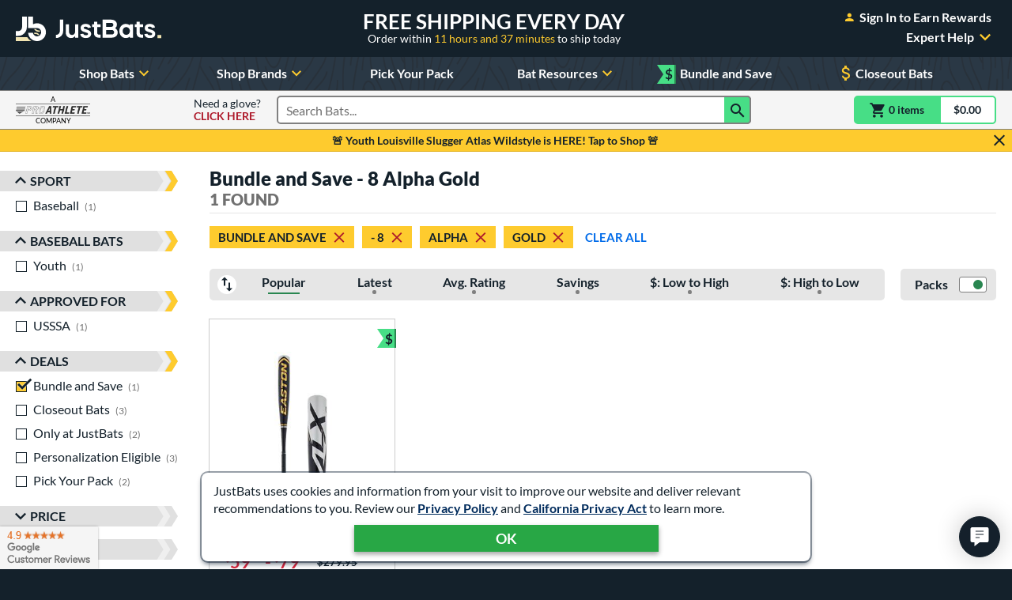

--- FILE ---
content_type: text/html; charset=utf-8
request_url: https://www.google.com/recaptcha/api2/anchor?ar=1&k=6Le0XdUaAAAAAG3KTbo4p6azg6wLF0dbxksuxHUP&co=aHR0cHM6Ly93d3cuanVzdGJhdHMuY29tOjQ0Mw..&hl=en&v=PoyoqOPhxBO7pBk68S4YbpHZ&size=invisible&anchor-ms=20000&execute-ms=30000&cb=33w1a88tsa8l
body_size: 48739
content:
<!DOCTYPE HTML><html dir="ltr" lang="en"><head><meta http-equiv="Content-Type" content="text/html; charset=UTF-8">
<meta http-equiv="X-UA-Compatible" content="IE=edge">
<title>reCAPTCHA</title>
<style type="text/css">
/* cyrillic-ext */
@font-face {
  font-family: 'Roboto';
  font-style: normal;
  font-weight: 400;
  font-stretch: 100%;
  src: url(//fonts.gstatic.com/s/roboto/v48/KFO7CnqEu92Fr1ME7kSn66aGLdTylUAMa3GUBHMdazTgWw.woff2) format('woff2');
  unicode-range: U+0460-052F, U+1C80-1C8A, U+20B4, U+2DE0-2DFF, U+A640-A69F, U+FE2E-FE2F;
}
/* cyrillic */
@font-face {
  font-family: 'Roboto';
  font-style: normal;
  font-weight: 400;
  font-stretch: 100%;
  src: url(//fonts.gstatic.com/s/roboto/v48/KFO7CnqEu92Fr1ME7kSn66aGLdTylUAMa3iUBHMdazTgWw.woff2) format('woff2');
  unicode-range: U+0301, U+0400-045F, U+0490-0491, U+04B0-04B1, U+2116;
}
/* greek-ext */
@font-face {
  font-family: 'Roboto';
  font-style: normal;
  font-weight: 400;
  font-stretch: 100%;
  src: url(//fonts.gstatic.com/s/roboto/v48/KFO7CnqEu92Fr1ME7kSn66aGLdTylUAMa3CUBHMdazTgWw.woff2) format('woff2');
  unicode-range: U+1F00-1FFF;
}
/* greek */
@font-face {
  font-family: 'Roboto';
  font-style: normal;
  font-weight: 400;
  font-stretch: 100%;
  src: url(//fonts.gstatic.com/s/roboto/v48/KFO7CnqEu92Fr1ME7kSn66aGLdTylUAMa3-UBHMdazTgWw.woff2) format('woff2');
  unicode-range: U+0370-0377, U+037A-037F, U+0384-038A, U+038C, U+038E-03A1, U+03A3-03FF;
}
/* math */
@font-face {
  font-family: 'Roboto';
  font-style: normal;
  font-weight: 400;
  font-stretch: 100%;
  src: url(//fonts.gstatic.com/s/roboto/v48/KFO7CnqEu92Fr1ME7kSn66aGLdTylUAMawCUBHMdazTgWw.woff2) format('woff2');
  unicode-range: U+0302-0303, U+0305, U+0307-0308, U+0310, U+0312, U+0315, U+031A, U+0326-0327, U+032C, U+032F-0330, U+0332-0333, U+0338, U+033A, U+0346, U+034D, U+0391-03A1, U+03A3-03A9, U+03B1-03C9, U+03D1, U+03D5-03D6, U+03F0-03F1, U+03F4-03F5, U+2016-2017, U+2034-2038, U+203C, U+2040, U+2043, U+2047, U+2050, U+2057, U+205F, U+2070-2071, U+2074-208E, U+2090-209C, U+20D0-20DC, U+20E1, U+20E5-20EF, U+2100-2112, U+2114-2115, U+2117-2121, U+2123-214F, U+2190, U+2192, U+2194-21AE, U+21B0-21E5, U+21F1-21F2, U+21F4-2211, U+2213-2214, U+2216-22FF, U+2308-230B, U+2310, U+2319, U+231C-2321, U+2336-237A, U+237C, U+2395, U+239B-23B7, U+23D0, U+23DC-23E1, U+2474-2475, U+25AF, U+25B3, U+25B7, U+25BD, U+25C1, U+25CA, U+25CC, U+25FB, U+266D-266F, U+27C0-27FF, U+2900-2AFF, U+2B0E-2B11, U+2B30-2B4C, U+2BFE, U+3030, U+FF5B, U+FF5D, U+1D400-1D7FF, U+1EE00-1EEFF;
}
/* symbols */
@font-face {
  font-family: 'Roboto';
  font-style: normal;
  font-weight: 400;
  font-stretch: 100%;
  src: url(//fonts.gstatic.com/s/roboto/v48/KFO7CnqEu92Fr1ME7kSn66aGLdTylUAMaxKUBHMdazTgWw.woff2) format('woff2');
  unicode-range: U+0001-000C, U+000E-001F, U+007F-009F, U+20DD-20E0, U+20E2-20E4, U+2150-218F, U+2190, U+2192, U+2194-2199, U+21AF, U+21E6-21F0, U+21F3, U+2218-2219, U+2299, U+22C4-22C6, U+2300-243F, U+2440-244A, U+2460-24FF, U+25A0-27BF, U+2800-28FF, U+2921-2922, U+2981, U+29BF, U+29EB, U+2B00-2BFF, U+4DC0-4DFF, U+FFF9-FFFB, U+10140-1018E, U+10190-1019C, U+101A0, U+101D0-101FD, U+102E0-102FB, U+10E60-10E7E, U+1D2C0-1D2D3, U+1D2E0-1D37F, U+1F000-1F0FF, U+1F100-1F1AD, U+1F1E6-1F1FF, U+1F30D-1F30F, U+1F315, U+1F31C, U+1F31E, U+1F320-1F32C, U+1F336, U+1F378, U+1F37D, U+1F382, U+1F393-1F39F, U+1F3A7-1F3A8, U+1F3AC-1F3AF, U+1F3C2, U+1F3C4-1F3C6, U+1F3CA-1F3CE, U+1F3D4-1F3E0, U+1F3ED, U+1F3F1-1F3F3, U+1F3F5-1F3F7, U+1F408, U+1F415, U+1F41F, U+1F426, U+1F43F, U+1F441-1F442, U+1F444, U+1F446-1F449, U+1F44C-1F44E, U+1F453, U+1F46A, U+1F47D, U+1F4A3, U+1F4B0, U+1F4B3, U+1F4B9, U+1F4BB, U+1F4BF, U+1F4C8-1F4CB, U+1F4D6, U+1F4DA, U+1F4DF, U+1F4E3-1F4E6, U+1F4EA-1F4ED, U+1F4F7, U+1F4F9-1F4FB, U+1F4FD-1F4FE, U+1F503, U+1F507-1F50B, U+1F50D, U+1F512-1F513, U+1F53E-1F54A, U+1F54F-1F5FA, U+1F610, U+1F650-1F67F, U+1F687, U+1F68D, U+1F691, U+1F694, U+1F698, U+1F6AD, U+1F6B2, U+1F6B9-1F6BA, U+1F6BC, U+1F6C6-1F6CF, U+1F6D3-1F6D7, U+1F6E0-1F6EA, U+1F6F0-1F6F3, U+1F6F7-1F6FC, U+1F700-1F7FF, U+1F800-1F80B, U+1F810-1F847, U+1F850-1F859, U+1F860-1F887, U+1F890-1F8AD, U+1F8B0-1F8BB, U+1F8C0-1F8C1, U+1F900-1F90B, U+1F93B, U+1F946, U+1F984, U+1F996, U+1F9E9, U+1FA00-1FA6F, U+1FA70-1FA7C, U+1FA80-1FA89, U+1FA8F-1FAC6, U+1FACE-1FADC, U+1FADF-1FAE9, U+1FAF0-1FAF8, U+1FB00-1FBFF;
}
/* vietnamese */
@font-face {
  font-family: 'Roboto';
  font-style: normal;
  font-weight: 400;
  font-stretch: 100%;
  src: url(//fonts.gstatic.com/s/roboto/v48/KFO7CnqEu92Fr1ME7kSn66aGLdTylUAMa3OUBHMdazTgWw.woff2) format('woff2');
  unicode-range: U+0102-0103, U+0110-0111, U+0128-0129, U+0168-0169, U+01A0-01A1, U+01AF-01B0, U+0300-0301, U+0303-0304, U+0308-0309, U+0323, U+0329, U+1EA0-1EF9, U+20AB;
}
/* latin-ext */
@font-face {
  font-family: 'Roboto';
  font-style: normal;
  font-weight: 400;
  font-stretch: 100%;
  src: url(//fonts.gstatic.com/s/roboto/v48/KFO7CnqEu92Fr1ME7kSn66aGLdTylUAMa3KUBHMdazTgWw.woff2) format('woff2');
  unicode-range: U+0100-02BA, U+02BD-02C5, U+02C7-02CC, U+02CE-02D7, U+02DD-02FF, U+0304, U+0308, U+0329, U+1D00-1DBF, U+1E00-1E9F, U+1EF2-1EFF, U+2020, U+20A0-20AB, U+20AD-20C0, U+2113, U+2C60-2C7F, U+A720-A7FF;
}
/* latin */
@font-face {
  font-family: 'Roboto';
  font-style: normal;
  font-weight: 400;
  font-stretch: 100%;
  src: url(//fonts.gstatic.com/s/roboto/v48/KFO7CnqEu92Fr1ME7kSn66aGLdTylUAMa3yUBHMdazQ.woff2) format('woff2');
  unicode-range: U+0000-00FF, U+0131, U+0152-0153, U+02BB-02BC, U+02C6, U+02DA, U+02DC, U+0304, U+0308, U+0329, U+2000-206F, U+20AC, U+2122, U+2191, U+2193, U+2212, U+2215, U+FEFF, U+FFFD;
}
/* cyrillic-ext */
@font-face {
  font-family: 'Roboto';
  font-style: normal;
  font-weight: 500;
  font-stretch: 100%;
  src: url(//fonts.gstatic.com/s/roboto/v48/KFO7CnqEu92Fr1ME7kSn66aGLdTylUAMa3GUBHMdazTgWw.woff2) format('woff2');
  unicode-range: U+0460-052F, U+1C80-1C8A, U+20B4, U+2DE0-2DFF, U+A640-A69F, U+FE2E-FE2F;
}
/* cyrillic */
@font-face {
  font-family: 'Roboto';
  font-style: normal;
  font-weight: 500;
  font-stretch: 100%;
  src: url(//fonts.gstatic.com/s/roboto/v48/KFO7CnqEu92Fr1ME7kSn66aGLdTylUAMa3iUBHMdazTgWw.woff2) format('woff2');
  unicode-range: U+0301, U+0400-045F, U+0490-0491, U+04B0-04B1, U+2116;
}
/* greek-ext */
@font-face {
  font-family: 'Roboto';
  font-style: normal;
  font-weight: 500;
  font-stretch: 100%;
  src: url(//fonts.gstatic.com/s/roboto/v48/KFO7CnqEu92Fr1ME7kSn66aGLdTylUAMa3CUBHMdazTgWw.woff2) format('woff2');
  unicode-range: U+1F00-1FFF;
}
/* greek */
@font-face {
  font-family: 'Roboto';
  font-style: normal;
  font-weight: 500;
  font-stretch: 100%;
  src: url(//fonts.gstatic.com/s/roboto/v48/KFO7CnqEu92Fr1ME7kSn66aGLdTylUAMa3-UBHMdazTgWw.woff2) format('woff2');
  unicode-range: U+0370-0377, U+037A-037F, U+0384-038A, U+038C, U+038E-03A1, U+03A3-03FF;
}
/* math */
@font-face {
  font-family: 'Roboto';
  font-style: normal;
  font-weight: 500;
  font-stretch: 100%;
  src: url(//fonts.gstatic.com/s/roboto/v48/KFO7CnqEu92Fr1ME7kSn66aGLdTylUAMawCUBHMdazTgWw.woff2) format('woff2');
  unicode-range: U+0302-0303, U+0305, U+0307-0308, U+0310, U+0312, U+0315, U+031A, U+0326-0327, U+032C, U+032F-0330, U+0332-0333, U+0338, U+033A, U+0346, U+034D, U+0391-03A1, U+03A3-03A9, U+03B1-03C9, U+03D1, U+03D5-03D6, U+03F0-03F1, U+03F4-03F5, U+2016-2017, U+2034-2038, U+203C, U+2040, U+2043, U+2047, U+2050, U+2057, U+205F, U+2070-2071, U+2074-208E, U+2090-209C, U+20D0-20DC, U+20E1, U+20E5-20EF, U+2100-2112, U+2114-2115, U+2117-2121, U+2123-214F, U+2190, U+2192, U+2194-21AE, U+21B0-21E5, U+21F1-21F2, U+21F4-2211, U+2213-2214, U+2216-22FF, U+2308-230B, U+2310, U+2319, U+231C-2321, U+2336-237A, U+237C, U+2395, U+239B-23B7, U+23D0, U+23DC-23E1, U+2474-2475, U+25AF, U+25B3, U+25B7, U+25BD, U+25C1, U+25CA, U+25CC, U+25FB, U+266D-266F, U+27C0-27FF, U+2900-2AFF, U+2B0E-2B11, U+2B30-2B4C, U+2BFE, U+3030, U+FF5B, U+FF5D, U+1D400-1D7FF, U+1EE00-1EEFF;
}
/* symbols */
@font-face {
  font-family: 'Roboto';
  font-style: normal;
  font-weight: 500;
  font-stretch: 100%;
  src: url(//fonts.gstatic.com/s/roboto/v48/KFO7CnqEu92Fr1ME7kSn66aGLdTylUAMaxKUBHMdazTgWw.woff2) format('woff2');
  unicode-range: U+0001-000C, U+000E-001F, U+007F-009F, U+20DD-20E0, U+20E2-20E4, U+2150-218F, U+2190, U+2192, U+2194-2199, U+21AF, U+21E6-21F0, U+21F3, U+2218-2219, U+2299, U+22C4-22C6, U+2300-243F, U+2440-244A, U+2460-24FF, U+25A0-27BF, U+2800-28FF, U+2921-2922, U+2981, U+29BF, U+29EB, U+2B00-2BFF, U+4DC0-4DFF, U+FFF9-FFFB, U+10140-1018E, U+10190-1019C, U+101A0, U+101D0-101FD, U+102E0-102FB, U+10E60-10E7E, U+1D2C0-1D2D3, U+1D2E0-1D37F, U+1F000-1F0FF, U+1F100-1F1AD, U+1F1E6-1F1FF, U+1F30D-1F30F, U+1F315, U+1F31C, U+1F31E, U+1F320-1F32C, U+1F336, U+1F378, U+1F37D, U+1F382, U+1F393-1F39F, U+1F3A7-1F3A8, U+1F3AC-1F3AF, U+1F3C2, U+1F3C4-1F3C6, U+1F3CA-1F3CE, U+1F3D4-1F3E0, U+1F3ED, U+1F3F1-1F3F3, U+1F3F5-1F3F7, U+1F408, U+1F415, U+1F41F, U+1F426, U+1F43F, U+1F441-1F442, U+1F444, U+1F446-1F449, U+1F44C-1F44E, U+1F453, U+1F46A, U+1F47D, U+1F4A3, U+1F4B0, U+1F4B3, U+1F4B9, U+1F4BB, U+1F4BF, U+1F4C8-1F4CB, U+1F4D6, U+1F4DA, U+1F4DF, U+1F4E3-1F4E6, U+1F4EA-1F4ED, U+1F4F7, U+1F4F9-1F4FB, U+1F4FD-1F4FE, U+1F503, U+1F507-1F50B, U+1F50D, U+1F512-1F513, U+1F53E-1F54A, U+1F54F-1F5FA, U+1F610, U+1F650-1F67F, U+1F687, U+1F68D, U+1F691, U+1F694, U+1F698, U+1F6AD, U+1F6B2, U+1F6B9-1F6BA, U+1F6BC, U+1F6C6-1F6CF, U+1F6D3-1F6D7, U+1F6E0-1F6EA, U+1F6F0-1F6F3, U+1F6F7-1F6FC, U+1F700-1F7FF, U+1F800-1F80B, U+1F810-1F847, U+1F850-1F859, U+1F860-1F887, U+1F890-1F8AD, U+1F8B0-1F8BB, U+1F8C0-1F8C1, U+1F900-1F90B, U+1F93B, U+1F946, U+1F984, U+1F996, U+1F9E9, U+1FA00-1FA6F, U+1FA70-1FA7C, U+1FA80-1FA89, U+1FA8F-1FAC6, U+1FACE-1FADC, U+1FADF-1FAE9, U+1FAF0-1FAF8, U+1FB00-1FBFF;
}
/* vietnamese */
@font-face {
  font-family: 'Roboto';
  font-style: normal;
  font-weight: 500;
  font-stretch: 100%;
  src: url(//fonts.gstatic.com/s/roboto/v48/KFO7CnqEu92Fr1ME7kSn66aGLdTylUAMa3OUBHMdazTgWw.woff2) format('woff2');
  unicode-range: U+0102-0103, U+0110-0111, U+0128-0129, U+0168-0169, U+01A0-01A1, U+01AF-01B0, U+0300-0301, U+0303-0304, U+0308-0309, U+0323, U+0329, U+1EA0-1EF9, U+20AB;
}
/* latin-ext */
@font-face {
  font-family: 'Roboto';
  font-style: normal;
  font-weight: 500;
  font-stretch: 100%;
  src: url(//fonts.gstatic.com/s/roboto/v48/KFO7CnqEu92Fr1ME7kSn66aGLdTylUAMa3KUBHMdazTgWw.woff2) format('woff2');
  unicode-range: U+0100-02BA, U+02BD-02C5, U+02C7-02CC, U+02CE-02D7, U+02DD-02FF, U+0304, U+0308, U+0329, U+1D00-1DBF, U+1E00-1E9F, U+1EF2-1EFF, U+2020, U+20A0-20AB, U+20AD-20C0, U+2113, U+2C60-2C7F, U+A720-A7FF;
}
/* latin */
@font-face {
  font-family: 'Roboto';
  font-style: normal;
  font-weight: 500;
  font-stretch: 100%;
  src: url(//fonts.gstatic.com/s/roboto/v48/KFO7CnqEu92Fr1ME7kSn66aGLdTylUAMa3yUBHMdazQ.woff2) format('woff2');
  unicode-range: U+0000-00FF, U+0131, U+0152-0153, U+02BB-02BC, U+02C6, U+02DA, U+02DC, U+0304, U+0308, U+0329, U+2000-206F, U+20AC, U+2122, U+2191, U+2193, U+2212, U+2215, U+FEFF, U+FFFD;
}
/* cyrillic-ext */
@font-face {
  font-family: 'Roboto';
  font-style: normal;
  font-weight: 900;
  font-stretch: 100%;
  src: url(//fonts.gstatic.com/s/roboto/v48/KFO7CnqEu92Fr1ME7kSn66aGLdTylUAMa3GUBHMdazTgWw.woff2) format('woff2');
  unicode-range: U+0460-052F, U+1C80-1C8A, U+20B4, U+2DE0-2DFF, U+A640-A69F, U+FE2E-FE2F;
}
/* cyrillic */
@font-face {
  font-family: 'Roboto';
  font-style: normal;
  font-weight: 900;
  font-stretch: 100%;
  src: url(//fonts.gstatic.com/s/roboto/v48/KFO7CnqEu92Fr1ME7kSn66aGLdTylUAMa3iUBHMdazTgWw.woff2) format('woff2');
  unicode-range: U+0301, U+0400-045F, U+0490-0491, U+04B0-04B1, U+2116;
}
/* greek-ext */
@font-face {
  font-family: 'Roboto';
  font-style: normal;
  font-weight: 900;
  font-stretch: 100%;
  src: url(//fonts.gstatic.com/s/roboto/v48/KFO7CnqEu92Fr1ME7kSn66aGLdTylUAMa3CUBHMdazTgWw.woff2) format('woff2');
  unicode-range: U+1F00-1FFF;
}
/* greek */
@font-face {
  font-family: 'Roboto';
  font-style: normal;
  font-weight: 900;
  font-stretch: 100%;
  src: url(//fonts.gstatic.com/s/roboto/v48/KFO7CnqEu92Fr1ME7kSn66aGLdTylUAMa3-UBHMdazTgWw.woff2) format('woff2');
  unicode-range: U+0370-0377, U+037A-037F, U+0384-038A, U+038C, U+038E-03A1, U+03A3-03FF;
}
/* math */
@font-face {
  font-family: 'Roboto';
  font-style: normal;
  font-weight: 900;
  font-stretch: 100%;
  src: url(//fonts.gstatic.com/s/roboto/v48/KFO7CnqEu92Fr1ME7kSn66aGLdTylUAMawCUBHMdazTgWw.woff2) format('woff2');
  unicode-range: U+0302-0303, U+0305, U+0307-0308, U+0310, U+0312, U+0315, U+031A, U+0326-0327, U+032C, U+032F-0330, U+0332-0333, U+0338, U+033A, U+0346, U+034D, U+0391-03A1, U+03A3-03A9, U+03B1-03C9, U+03D1, U+03D5-03D6, U+03F0-03F1, U+03F4-03F5, U+2016-2017, U+2034-2038, U+203C, U+2040, U+2043, U+2047, U+2050, U+2057, U+205F, U+2070-2071, U+2074-208E, U+2090-209C, U+20D0-20DC, U+20E1, U+20E5-20EF, U+2100-2112, U+2114-2115, U+2117-2121, U+2123-214F, U+2190, U+2192, U+2194-21AE, U+21B0-21E5, U+21F1-21F2, U+21F4-2211, U+2213-2214, U+2216-22FF, U+2308-230B, U+2310, U+2319, U+231C-2321, U+2336-237A, U+237C, U+2395, U+239B-23B7, U+23D0, U+23DC-23E1, U+2474-2475, U+25AF, U+25B3, U+25B7, U+25BD, U+25C1, U+25CA, U+25CC, U+25FB, U+266D-266F, U+27C0-27FF, U+2900-2AFF, U+2B0E-2B11, U+2B30-2B4C, U+2BFE, U+3030, U+FF5B, U+FF5D, U+1D400-1D7FF, U+1EE00-1EEFF;
}
/* symbols */
@font-face {
  font-family: 'Roboto';
  font-style: normal;
  font-weight: 900;
  font-stretch: 100%;
  src: url(//fonts.gstatic.com/s/roboto/v48/KFO7CnqEu92Fr1ME7kSn66aGLdTylUAMaxKUBHMdazTgWw.woff2) format('woff2');
  unicode-range: U+0001-000C, U+000E-001F, U+007F-009F, U+20DD-20E0, U+20E2-20E4, U+2150-218F, U+2190, U+2192, U+2194-2199, U+21AF, U+21E6-21F0, U+21F3, U+2218-2219, U+2299, U+22C4-22C6, U+2300-243F, U+2440-244A, U+2460-24FF, U+25A0-27BF, U+2800-28FF, U+2921-2922, U+2981, U+29BF, U+29EB, U+2B00-2BFF, U+4DC0-4DFF, U+FFF9-FFFB, U+10140-1018E, U+10190-1019C, U+101A0, U+101D0-101FD, U+102E0-102FB, U+10E60-10E7E, U+1D2C0-1D2D3, U+1D2E0-1D37F, U+1F000-1F0FF, U+1F100-1F1AD, U+1F1E6-1F1FF, U+1F30D-1F30F, U+1F315, U+1F31C, U+1F31E, U+1F320-1F32C, U+1F336, U+1F378, U+1F37D, U+1F382, U+1F393-1F39F, U+1F3A7-1F3A8, U+1F3AC-1F3AF, U+1F3C2, U+1F3C4-1F3C6, U+1F3CA-1F3CE, U+1F3D4-1F3E0, U+1F3ED, U+1F3F1-1F3F3, U+1F3F5-1F3F7, U+1F408, U+1F415, U+1F41F, U+1F426, U+1F43F, U+1F441-1F442, U+1F444, U+1F446-1F449, U+1F44C-1F44E, U+1F453, U+1F46A, U+1F47D, U+1F4A3, U+1F4B0, U+1F4B3, U+1F4B9, U+1F4BB, U+1F4BF, U+1F4C8-1F4CB, U+1F4D6, U+1F4DA, U+1F4DF, U+1F4E3-1F4E6, U+1F4EA-1F4ED, U+1F4F7, U+1F4F9-1F4FB, U+1F4FD-1F4FE, U+1F503, U+1F507-1F50B, U+1F50D, U+1F512-1F513, U+1F53E-1F54A, U+1F54F-1F5FA, U+1F610, U+1F650-1F67F, U+1F687, U+1F68D, U+1F691, U+1F694, U+1F698, U+1F6AD, U+1F6B2, U+1F6B9-1F6BA, U+1F6BC, U+1F6C6-1F6CF, U+1F6D3-1F6D7, U+1F6E0-1F6EA, U+1F6F0-1F6F3, U+1F6F7-1F6FC, U+1F700-1F7FF, U+1F800-1F80B, U+1F810-1F847, U+1F850-1F859, U+1F860-1F887, U+1F890-1F8AD, U+1F8B0-1F8BB, U+1F8C0-1F8C1, U+1F900-1F90B, U+1F93B, U+1F946, U+1F984, U+1F996, U+1F9E9, U+1FA00-1FA6F, U+1FA70-1FA7C, U+1FA80-1FA89, U+1FA8F-1FAC6, U+1FACE-1FADC, U+1FADF-1FAE9, U+1FAF0-1FAF8, U+1FB00-1FBFF;
}
/* vietnamese */
@font-face {
  font-family: 'Roboto';
  font-style: normal;
  font-weight: 900;
  font-stretch: 100%;
  src: url(//fonts.gstatic.com/s/roboto/v48/KFO7CnqEu92Fr1ME7kSn66aGLdTylUAMa3OUBHMdazTgWw.woff2) format('woff2');
  unicode-range: U+0102-0103, U+0110-0111, U+0128-0129, U+0168-0169, U+01A0-01A1, U+01AF-01B0, U+0300-0301, U+0303-0304, U+0308-0309, U+0323, U+0329, U+1EA0-1EF9, U+20AB;
}
/* latin-ext */
@font-face {
  font-family: 'Roboto';
  font-style: normal;
  font-weight: 900;
  font-stretch: 100%;
  src: url(//fonts.gstatic.com/s/roboto/v48/KFO7CnqEu92Fr1ME7kSn66aGLdTylUAMa3KUBHMdazTgWw.woff2) format('woff2');
  unicode-range: U+0100-02BA, U+02BD-02C5, U+02C7-02CC, U+02CE-02D7, U+02DD-02FF, U+0304, U+0308, U+0329, U+1D00-1DBF, U+1E00-1E9F, U+1EF2-1EFF, U+2020, U+20A0-20AB, U+20AD-20C0, U+2113, U+2C60-2C7F, U+A720-A7FF;
}
/* latin */
@font-face {
  font-family: 'Roboto';
  font-style: normal;
  font-weight: 900;
  font-stretch: 100%;
  src: url(//fonts.gstatic.com/s/roboto/v48/KFO7CnqEu92Fr1ME7kSn66aGLdTylUAMa3yUBHMdazQ.woff2) format('woff2');
  unicode-range: U+0000-00FF, U+0131, U+0152-0153, U+02BB-02BC, U+02C6, U+02DA, U+02DC, U+0304, U+0308, U+0329, U+2000-206F, U+20AC, U+2122, U+2191, U+2193, U+2212, U+2215, U+FEFF, U+FFFD;
}

</style>
<link rel="stylesheet" type="text/css" href="https://www.gstatic.com/recaptcha/releases/PoyoqOPhxBO7pBk68S4YbpHZ/styles__ltr.css">
<script nonce="PtIipSIi_genMQu34Sn2eg" type="text/javascript">window['__recaptcha_api'] = 'https://www.google.com/recaptcha/api2/';</script>
<script type="text/javascript" src="https://www.gstatic.com/recaptcha/releases/PoyoqOPhxBO7pBk68S4YbpHZ/recaptcha__en.js" nonce="PtIipSIi_genMQu34Sn2eg">
      
    </script></head>
<body><div id="rc-anchor-alert" class="rc-anchor-alert"></div>
<input type="hidden" id="recaptcha-token" value="[base64]">
<script type="text/javascript" nonce="PtIipSIi_genMQu34Sn2eg">
      recaptcha.anchor.Main.init("[\x22ainput\x22,[\x22bgdata\x22,\x22\x22,\[base64]/[base64]/MjU1Ong/[base64]/[base64]/[base64]/[base64]/[base64]/[base64]/[base64]/[base64]/[base64]/[base64]/[base64]/[base64]/[base64]/[base64]/[base64]\\u003d\x22,\[base64]\\u003d\x22,\x22w7bClSMIGSAjw6fCpFwbw6s5w7IrwrDCncOgw6rCnwx1w5QfGsK9IsO2Q8KsfsKsREPCkQJ9XB5cwofCjsO3d8OnBhfDh8KQR8Omw6JEwpnCs3nCusONwoHCuiLCtMKKwrLDrGTDiGbCr8O8w4DDj8K7FsOHGsKPw7htNMKpwqkUw6DCjMKsSMOBwrnDnE1/[base64]/Cj8K8S8KlCcK9UMOLwqAoGsO3wrMaw75qw64LWVXDtsKNTcOuHRHDjMKrw6jChV8Awog/IHoowqzDlTrCk8KGw5kUwolhGnbCm8OrbcO9RCgkCMOCw5jCnkLDtEzCv8KnXcKpw6lFw4zCvigSw5McwqTDtcORcTMyw7dTTMKGNcO1Pxd4w7LDpsO+WzJ4wrnCoVAmw6RCCMKwwrkWwrdAw64VOMKuw50vw7wVRDR4ZMO+wrg/wpbCoE0TZlTDoR1WwoDDi8O1w6YRwpPCtlNPe8OyRsKnf00mwpk/w43DhcOLNcO2woQiw44Yd8KZw50ZTTNmIMKKC8KEw7DDpcOWEsOHTGnDuGpxKyMSUGVdwqvCocOZEcKSNcO4w4jDtzjCvUvCjg5AwrVxw6bDgFsdMRtYTsO0ZyF+w5rCrHfCr8Kjw6xUwo3Ci8K+w5/Ck8Kcw4sgwpnCpHVSw5nCjcKXw5TCoMO6w63DjyYHwoxgw5TDhMOEwqvDiU/[base64]/w5AhJ8Okw7DCiMOaB8ObTE9Mwo/CgcO1w73DkEnDtjDDgsKfbcKHL308w6fCr8KowqIyPm5wwp/DiGrDtMOcU8KLw75lbynDvmfCmmNLwq9iIStLw7hNw5HDlsKzJkDDo3DCmMOHSTfCpHnDpsOJwotVwrfDtsOCcmrDgEo3LT7DjsO8wpjDisOswrF2esOBTcKywq9oGgYyWMOOwoQkw4dSJVwMMgI/RcOUw7g0WysoenjCvMOWfsO/[base64]/w79vOsKKw4XCi3rClzfDgTVzC8KgOcKGJGwhw6MZasOdwpkpwp4ebcK/w5kQw4VIRcOGw4hiA8OuP8Oqw71UwpAWK8O8wrZsaFReL3oMw4Q/eBzDpG4GwrzDjkDCj8KsOj3DrsKSwrTCg8K3wpEFwo4rLCAASQlvHcK7w6odHwwVwp53QMKLwq/DvcOzbBjDocKVw79ZIRzDrhE+wog/wrleK8KTwp7Ci24NW8OlwpQ4woDDq2fDjMKAF8K9FsOvPkrDmT/CocOTwrbCvDs2a8O4wp/ClcOkME7DvsOpwrMLwpnDvMOCM8KRw7/CrsKdw6bCgMORw5TDqMORdcKMwqzDunJeYVfCnsOjw5rDj8OQBCV/HcKLYmRlwpE3wqDDuMKLwrLCi3vCmlQBw7xTKsKyC8OvRMKjwqM2w6bDo0s+w6Rkw4rCoMK0w7gywpZHwo7DlMOxWXIgwrxodsKYS8OqZsO5HCjDtAMnCcOaw53ChMK6wpAxwoAaw7pFwpB6wp00WEXDhi9yYAHCqsKKw6EjH8Otwow1w4fCogDCgAVaw7/Cp8OkwpQFw4c0McO6wq0vN0txdcKpfgLDkzPCncOQwrBLwq9IwpnCsXjCsjEEeHMwI8OJw5jCtsOAwoloRmgqw5s0NyTDv1gnbEchw4Fqw5kAJ8KMBsKmBErClcKIR8OlDMKXYF7Dun9EGyMnwqZ8wqIRM3EdFXY0w57CmcO1GMOfw4/Do8O1fsKFwqXCvwotQMKiwqQ6wqNaeFHDvFjCscK2wq/CosKGwqrDtXtCw6bDlkVPw4oUcFxEV8KHe8KuOsOBwrjCiMKAwpfCtMKhPGsJw7VqKcOhwoTCrF8BRMO/A8OjYcOwwrzCmMOKw5jDlFsYYsKeCMK/Y0kCwoPCocOAFsKKTcKZWEEQw4TCtSgEBgYdwqfCsSrDisKWw5HDhXrCsMOkNxjCi8KGKsKRwoTCmm8yb8KNI8O7eMKXKcOJw5PCtmrCksKlV1AIwrBNBMOVFn0/XsKzMMOew5PDpMK4w5TCr8OiD8KWVhNGw6DCtcKJw7Fqwr/DvGvCqcO6wpTCqxPCtQzDtVwGw5TCnWtIw7XCgRLDv2hFwqXDmGjDhsKGawPDnsOgwrl3KMKxHE9uLMKow694w7DDmMK9w4DCvCgCcsKlw4nDhcKXw7wlwpsvfMKXe07DvULDmMKTwqnCqMKRwqR7w6PDjF/CsBvCiMKIwppLW2l+WXDCpFDDmyfCgcKnwq7Dk8OuRMOCQ8OpwpsnEsKUwpJnw4xhwpJiwpp+KcOTw4LCkyPCuMKUa2U/CsKVwpTDkC5Kw4xmEMOQPsODUiPDglZnBnbCnAlPw4lHe8KRK8Krw4zDtTfCsTrDosOhUcOdwq7Ct0PDslDComPCtDpIDsOYwq/[base64]/Cg3zCgmTCocKTw70NdMOPWztYNxg7ZFcQwoDCpgkgwrHDrU7Dj8KhwocUw5rDqENVFFrDv2cdSkbDoDdow6cBLCDDpsKOwp7CnQl+w6BLw7/[base64]/CshnCuMOjw7M9wpkHwr4kPXLCu8KjbDgYwprDgMOAw50owozDssO/w5dDLAcnw4A+w5PCqMKkVMOQwqFqX8KTw6pUL8Kbw65iCxnClm/CjjnCtsKyV8OKw77DnzRFw4kKw6MdwpBaw5FNw5p5w6dXwrPCskHCoTnCn0PCh1ZDwolVH8Kow5hIMiRPOQUZw4lswqYZwqfCvElOT8Klc8KyVcOWw6LDgSZGFsO8wqPChcK8w5HDiMOpw5DDuHd/wp4xCw/Cl8KTw6RmCsKxVDVgwrMrScO6wonChEcnwqDCvUvDtcO2w5RGOh3DhcOmwqccABnDkcOICMOgSsOqw5Eow6I6NTHDuMO/[base64]/CmcO2dcK5wrzDg8Oew7DCsRTDq8OhwphpCcONCnAXO8K0Eh/CiX18asKgLMOnwqM4JsKlwp/DlxIFIwMcw5ErwpnCjcONwrrChcKDYwVmTcKiw74Iw4XCqndiOMKhwqnCtcK5NTRDUsOMw6hYw4fCusOOLF7CmWnCrMKcw6lQw5zDgMKrXsK6ey/DqcOeDm/CssOewr3CmcKlwroAw7nClsKebMKDc8KFYVbDqMO8VsKpwrgyfAhAw43DlMKcBD4LF8KDwr0hwp7CssKEGsO+w4tow78RaRZ7w5FswqNAOWwdw7c0wpHDgsKkwrzCmsOyOmPDpVvDuMOtw5MlwppSwocdw6Aew6p/wr3DnsOHZcKQT8OWdWwFwrbDm8KRw5LCvsO9wrJew5vCgsOlYysqKMK6AsOFO2sswpTDlMOdMsOzdBAlw6vDoUPDo2tRL8KoCBJ3w4fDnsKOw4LDux5FwqILwqfDvlTChCHCo8OmwoHClEdgVMK/woLDkTXDgEEtw4InwqTDkcK7Jx1Bw7gcwpTDisOOw7JwAUvCkMKeKMOLdsK2I0xARQMRHcOjw64yIjbCocK/bsKuYMKRwpjCisOIwqpqKsKjAcKceUFDacKBcsKbG8K8w4Q8PcOWwo7DrMOYVFXDiwLDnMKQD8OGwpcAw6bCi8Olw4LChcOpAyXDusK8M3fDmsKzw5XCp8KaQDPCssKtd8K6wrIewqfDm8KQYRvCqllVf8KFwqLCuAfCgUxyR1HDpMOaa3/CnkrDlsOyIDVkSj3DthjDk8K6fRjDq33CssO3SsO5w5AMw6zDlcOpw5Ijw77DnlJLwp7CnzrCkjbDgcOJw588egXCncK6w6HDnB7DpMK/VsOuwocKecOfNGHCp8OXwqPDnVrCmWZqwoQwVnwUUGMfwqMhwo/[base64]/JHnCoV40wppFw40jwq3ColDDrsOpwq/DrWfDmnNBwqjDiMKDesO3SkvDi8KBw4AVw6rCoWItacKSE8Kdwpkaw6wEwr4oRcKXVyAdwoHDpsK9wq7CvkXDrsKewpYXw5QwXUwBwqw3JnFKUsK0wrPDtizCssOZKMOXwrgkwqzDsR8ZwoXDkMKpw4FNB8OoHsKmwpJgwpPDrcKoK8O/JAgiw6YRwrnCocO4BsOEwpHCrcKwwqvCplVbfMKDwpsFTTQ0wrjCt1fDkATCg8KBa0fCvBzCs8KvVDdWd0QAfMKiw4l/wr5ZMwDDuyxBwpbCkjpiwoXClBPCs8OhVx5hwq80bycTwp93ZsOXbsKfw6JmCsORIyrCqUlXDQfCjcOgDcKyXnYWTULDk8OKNGHCv1PDkkvDqjl+wojDgcOhJ8O5w4DDgMKyw6/Dgk99woTDs3fCoyXCmQsmw5Egw7PDvsO4woXDu8OeQsO6w7rDmcOCw6bDoEBaMhfCqMKhRcOKwptPIHZhwqwTCFDDpsOdw7fDgcOLGlTCmCPDh27Cn8K5w7oGTCTDn8OKw7Jpw4bDjUIgdMKjw7I2MBPDtCEawr/[base64]/[base64]/DpcO/AMOFKAM/[base64]/[base64]/[base64]/D8OHU8K4woXCv8KRM8Odw5FgwoR5w6poby7CnCk1XCvCjxjCs8Kiw7TCsnZOQMOfw4fCkMOWa8OZw7HCuG13w6fCiUA7w59rHcKmDUjCj39IesOUC8K7KsKQw7sWwr8rY8K/[base64]/[base64]/Cs8OZwpXCrcK3c0TCjgrDmcOXZMKrw6dTwofClcO6woZ7w45dfjIRw6zCpMOREcKWw7JIwpPDnyTCoj3Cg8OLw7bDiMO1fcKBwpw0wqnCtMO8w5Bxwp7Dvy7DsRbDok4ZwqTCnHLDqB12WsKPUMO/[base64]/wqfCgn3DmsOswpxNwppswoTCuHvCriYvFsOtw7fCn8OWwoUTOsK9wqbCrsOyFizDq1/Dn3LDhVxQamHDvcOpwrdZGWbCnHV2P1A5wpQ2w7vCsR1YbMOiw6kkesKkRCcjw6ECXMKUw6MiwoxYODhlTcOrw6Zwe07DrcKZCsKQw6x9BMOhwo43cGzDi2TCnwLCry/DnGsfw5UuQsOcwoo5w4x2TkTCicKKV8KTw6fDl33DuS1Hw5zCtkXDlVbDvsObw6vCnjQUTkXDtsOWwo55wpV8UsOCCFLDuMKtwpPDrFkmBW3Dl8OIw49qNRjCqsK5wrwGw47CucKNY1gmXMKhw4pvwqvDtMO6PsKRwqXCssKLw5V/UmNzwqrCkCjDm8KHwqfCoMOhHMKLwrPCvB9Yw5nCo1Q1wrXCsnInwo4pwqPDkCIvwo8awpnCvcOceyDDsGHCjTXDtCIbw6XDp2jDrgPDiVjCucKpw43DvVsbU8OOwp/DnBBowoPDriDCiRXDnsKdfcKOQXTCi8OMw6XDjFHDuwI0wrNHwrjCsMK2C8KAecOQdMOAwr0Aw7BvwpscwqYvw6DCiVTDjMK+wpzDpsK6w4HCgcOxw5dUASvDp2JMw7EaasOTwrN/[base64]/woPCksKTWg5FwqwVwrPDh2fDhUnCpjHDpsO5RF3ChkcLEGsBw5Fiw5DCo8OobRFawp9malYiY10IBGXDocKmwoLDrFHDp1BrMxVnwp3DrHfCrh3Cg8KhWWrDmsO0aCHCrMKyDh89DA5aDFdyGk3CoittwpMcw7JPC8K/[base64]/CsiMnw7rDhDsEwpwTwpQrwo8Swo7Dj8KWO8KrwrkPdjJhBcOVw5lNwo5NYDpCLg/[base64]/CkEoqw7BrEDZ6V3LDoQsBF1hQw69jw65Uw6PCo8Kjw6/[base64]/CpnfCvcOPVMKTAwTDsjAQw7HCo3LDk2g3w6NXUg9KWR5Kw4RuTQVQw4DDvApOFcOcXsKlKRBQLj7DssKuwqpvwrTDoEYwwonCqg5bGsKPbsKcYlHDskvDmMKuTsKJwpfCvsOeHcOiF8K6EzF/[base64]/Di3HCnxnChcOBw7FkESwAw69NEMKkO8KpwrfCjFzCk1PCij3DssOJw47DucK6YMO1WsK1w4I0w40fGX5qVMOkEMOUwp1LJFh+PAsRbMKIaH9qdVHChMKnwo95woghJA/Cs8OMa8KEAsKZw5/CscKXLgFAw5HCnxV9wqhHDMKmUcO/wrrDu3vCl8OHZsO6w7FHTQfDgMOHw6A9w5AUw7zCl8OwTMK3MTRtQcOnw4fCnsOkwqQ+dMOMw7/[base64]/DuALCjj1sOMOFw6QLOV8MJcO5NcKFLBvDtCjCjj8Uw5PCsn5Rw63DuSJtwp/DqE4mWToZDljCiMKSURkof8OXdRIlw5ZNCT0Pfn9HDVMEw6HDu8KnwqTDqS/DpypMw6UzwonCqgLCpMOnw69tCjYJesOIw5XDhwlbw4HDqsObQH/DlcKkGcKmwqZVwq7CvThdfjUQeGbDk1wnP8ODwpEPw5Bawrp0wpLCjsONw6pmdmgFF8K/w41MLcKyfsOCPkbDuEYfwonCmlzDpsKqV2zDpsODwqvCgGEVw4TCqsKmV8OwwoPDuV0/KAbCgMKuwrnCpMOwA3QKSUlqXcK1woDDssK+w5LClgnDpDPCgMOHw5zDv1A0Y8KMPsKlZllIfcODwooEwoMLYH/DksOAaBgJd8K0wpDDghB5w6w2KCAbG37CnH/CpsKdw6TDkcO0NgvDhMKEw7bDpMKFbzBcDBrCvcOHUgTCtBkyw6Ruw7AbSnzDsMOew5BjNGNhAMKCw59cLcKqw69fCEVWKxfDnWQKWsOKwqV7wqnCjHjCpcO4wphmU8KtV3ZsNFMMwqHDrsO/XcKww7fDrhJ5b2zCqkcOwo9uw5vCkSVmDQ11wqnCu3ktdXogI8OWNcOCw7oew6bDox/[base64]/w5LCvsOHw5AMw7VFNsOiVMKHw5BFw6rCkTl3KhIMK8KmUgxcbMOQKwLDhGBTSW42w4fCscOgw6LCvMKHeMOqccKOd28fw5R4wqvCpWsyfcKdcl/DhnzCncKtJl3DvMKhBsOqUT9vCcOpHsOxOVnDmCFBwrwSwoxna8O4w4rCg8K/wqjCo8KLw7AfwrVCw7PCnH/Cq8OpwrPCoDrCtMOHwrkIW8KrNxfCocOoCMKXT8KnwrbDuR7CsMK/[base64]/CsOZL8K/[base64]/[base64]/[base64]/S8K+w4rCs8KxMsKzI8OBwrQxwp9gwqZkw7DCj0vClgkMcMKyw7VAw54vHFp5wooDwoHDgsKowrDDhVlEP8Knw5fCkTJ9wrrCosKqXcOvFCbCvz/DqjTCscOVUVrDmsKseMOEwp5CUw46UiTDicO+aXTDuX4+HxVfBFLCs2nDhMKvHsOeB8K1VnXDnhvClSXDjl5ZwqoPGcONfsO5wpnCvHBFYljCocKCNgofw4Jqwrh2w58mHSQywqt6OQ7Cj3TDsGlUw4XCicKDwrgaw4/DhsKjOW1wXMOCbsK6woo3asOUw5tAV0cRw4TCvgEMbcOjQsKVGMOLwqQMYcK1w7HCpytSBB0SQcKlA8KLw7RUMkzDrn8gNcOTwrrDiUTDkyFxwpzDng3CnMKFw6PDoRMzVSZbCcOAwqYSC8KBwqPDtMKqwoLCihwgw7NSclIvRcOMw5DCkEAzc8Kmwp/[base64]/LRA0w5QCTMKzQBEpDm3Cp8OYwrEvMXh/wp9twobDnBXDiMO2w7bDgGwPcjQXVWsOw5cww65ow50jQsOIXsKMYsKCRlEaNT7CsX4DdcOkWgsSwqDCgTBCwo/DoknCs1vDucKTwojCvcORZ8OKQ8K3FFjDinzCisOow6DDjsK6ZwbCpMOXTcK7woXDtRLDqcK+bsKZO2JIRicQCMKFwqjClFPChsObAsOew7/CgALDlMOlwp0jwoIIw7kQZcKuKCDDocKnw57CnMKYw7kcw7M9EBPCtSAtRMOKw7bCnGLDhMKZRsO9asKUw7tTw4vDpCvDtn5ZSMKlYcOEFkdqB8KDf8O6wr84NMOPa13DgMKGw5fDpsKhNmHDglJTEsK/AQLDi8Oow4gew7B8IDIBY8KRDcKOw43CnMOnw6jClcOEw7HCjEfDqMK9w55DPzzDlmnClcK7NsOqw57Di3Bkw6DDtzohwrHDoVrDgCQ/UcOPwqcsw4ldw7vCl8Otw7zCllBlJg3CscOQRhoRY8KrwrdmImfCmsKcwqfCsBcWw7AcTVY+wocAw6DCr8KNwr8GwrnCt8Oqwrwzw5Q8w6gcJm3DqjAnM0Iew6oyB2hoWsOowqHDvgkqc19ow7HDjsK7CVw0Bhxawq3Dh8KewrXCjMOKwqVVw4zCi8O/w4hmRsOCwoLDvMK1wqzDk3Iiw5XDh8KZd8OnYMKDw6TDjcKCRsK2f28PaBbCsip0w5x5w5vDg0LCu2jCkcKLwofDkiHDh8KPWxnDuEhbw6orJsOEGVvDulrCtXlSA8OYEWXCiy9zwpPCgw9Pw4HCuSLDvlV0wrR+cxYBwrMcwoBUdy7Dol1/[base64]/Dui3Cp2Z2bG/Dg8Kfwqt4P2vDimLDq0rDscOBG8OASMO6wqx+H8KFT8Odw6c9woTDrhVywokBE8O8wrDCgcOBScOWI8O1Qj7CpMKbScOGw6xiwpF8OHsTWcKowpHCqEjCqmLDnWrDrsO+wo9Qwolvwp3Cj1koFk5fwqB/[base64]/DpsKvwofCk8OkLMKDw6YDPcOsQsKHGMO4D8KVw50Kw4Y3w4nDlMKYwrVNNsKww4zDkDpeYcKkw59Gwqgvw5FLw7hyaMKjIMO3IcOdCBYCSgpmZSDDvVnDrsK5EcOrwpV+VS8DAcORwo/[base64]/Cn8ORwoHCg8KKGsOdaB/CsTNFw7rCmsK4M8Kywrd1w5p6Y8O9woF6HnfDo8Opwq8YZcKhPQbCtMOpdyoIT1gCHWDCmEUiFU7DrsODE15DPsOaesKpwqPCvXzDsMKTw5lCw77DhgvCu8KpSHfDksO4VcKcCEDDgnrDs0tnwoBOw7xfw5fCt0TDiMKqekfCssOlMGrDpTfDv2gIw7LDjCsQwoByw6/[base64]/DnsODw4bCn2kRw6RiwpnCuynDmCtbw5bDlRnDhsKew5s6RsKvwqLDn33ClWDDlMKowpMRS2Mzw7AcwpE/XsOJIsOzwpDChAXChWXCs8KNYDx3McKNwpnCpMK8wpzDiMK0OBQ6Q0TDqXLDr8KxbU0VOcKFeMO/w7TDqMO7HMK7w5ArTsKRwq1FMsOVw5PCkR9fworDscOBS8Onw6Zvwr52w7/DhsOqEsKPwpwew4zDs8OPLA/Djkhqw6PClMOcGDrCnCLCrsKxSsO3BzvDgcKMN8OYAA1Pw7QbFsKtLn5mwrQzJGUfwqIGwo1OAsKiB8OFw79BQGDDm3HCkzwTwp7Dh8Kkwp1IVcKTworDtl/[base64]/CqMO2AcK0w6wSDcO/[base64]/CjsKMwrHClkt7NMOHKcKiw4TCg03DnMKNXMK2w7TCo8K6JGd/wpPCr3nDrg3CrmptRMOke2lTAsK1w5fDusKQZ1zCvx3DlTHCi8Ojw5JcwqwRUsO3w7XDtMOOw5Elw5poDcKVJ0d8wq82dF7DoMOdUcOmw5/Cm2AOBAnDhBbDp8Klw57CvcO6wrzDtjEmw53Dj17CrMO1w5QVwqrChQZRWMKvLcKqw6vChMOPKl3DrUYKw6jCkcOTw7NDwp/Dp1/DtMKDcQQaKgwgdhQ8W8Kjw5HCs1x0Y8O/w5M2A8KZYEPCjsOGwoDDnsKVwrxdFE0kFSkAURRPYMOhw4N8JwnCjcOHKsO6w70RZHzDvDLCuHzCscKuwojDvHlvXVAawod8KyrDmDR9wpt9NcKdw4HDoGfCmMOXw65twoXCl8KodcKLeUfCqsOWw5XDocKqacKNw47Cj8K/[base64]/Cox3DjMK1MRkuwpd3w68dLcKYccOSYyBVIh3CviXCiznDg2rDrkrDtcKrwqd9wpLCjMKXDHjDiCjCucK1AzfDiG/Cq8Ouw5UlS8KUJENkw63DlUHCijDDicKMBMOmwq3Cv2IrWFTCiw7DhnjCjXMreT7CncOjwoEfw6nDh8K1ZE/[base64]/b1PDqyQODC4WWg8Mw5cyGTLCqRvCqsOyBTk0EsKzFsORwohHQ1XDrC7CkSE5w5drE3rDucKLw4fDkDbDr8KJZMOOwrF+Eit6aQrDjDsBwqDCv8O8WBzDgMK+bwxoY8KDw53DssKiwqzCpBjCp8KddHfDnsO/w7JSwq/CqCvCssO4dMOpw6gwCG84wq/[base64]/wrJ+w7wpw5wSRVolw4jDoMKuHSTCt8OXBTjDhVrDpMOVFXY3wpk0wpxvw5lEw6bChiAvw6pZJ8OXw6VpwqTCiCwtZsO8wp3CuMOqN8OkLBFVdGk7UC/[base64]/f8OVIhxywrRwdHDDr8Ova8O6wp7Dp3jDhhENw4l0fMK3wr/[base64]/GsKMBMKPwpczw7/Du8OZTsKFwr06w7U0w64YfFrDqA1+wrA3wowqw67Dj8K7JMO6wrrClREvw4lmW8OGTAjCuRttw40LCn01w5vCmlVyTsKHacKIIMKTMsOWcmLCh1fDp8KbNcOXeRfCh2HCh8KoP8O9w592csKZScOIw7vDp8Obwq4vOMO+wr/Du37Cr8O1w7nCisOwPlsfCy7DrRPDvxgFKcKKOBPCsMKfw74RLyU1wpjCvMOzcDrCpSJww6XCiE5JdMKubcO+wpYXwrtXdlUPwpXCpXbCj8KHHXkCcRodAz/[base64]/CvzEQw4Muw6k3Y8Osw5kLIsK+NcKGw75Jw7YVR3ROwqpAEsKNwoBCw5nDmHhGwrk3TcKqZ2pPwoLCocKtW8OLwoQgFig9R8KvE1nDmTVewqjCtcO0P1TDhBLCssObH8KUCMKpW8Ouw5jCgkw/wrofwr7DuyrClsO7DcOGwoHDh8O5w7IowoF6w65sMyvCnsKJOMKcP8OsQWLDoQXDo8KMw7XDgEwywpBfw4/DhMOFwqZ+wo/CocKCVcKzVMKaJcKjbE7DnEc9woXCrjhpU3fCmcOWAzx4BMKYc8KJwrRAHn3DscK8eMOqLWjDn0DCpMKSw5nDpEt/wqMkw4Ffw4PDhXPCqsKHLhckwqkcwo/DlMKcw7bCssOnwrF2wqnDjMKHw6/DqMKpwq/DoDLCiGIRJjY+wpjDm8Ouw5snYwM5XR7DsQMbNMKww4AZwoTDncKbwrTDisO9w6BBwpMBAMKkw5E1w4dZDcOFwpLColPDj8Oew5vDgsKaCsKzXsO6wrl+EMOrcsOJdXvCr8Kww4nDrS7ClsK6wpYTwqPCjcKxwofCrVp/wrDCksODIsKFTsOXAcKFFcO6w7wOwrvCssOMw5zCg8Ofw5/Dn8OLSMKnw4x9w5FIG8Krw4cEwq7DsQojb1QDw75+wqhcCgVracOdwpzCgMKjw7nDmiXDo1xnLMOEPcKBbMKww4DDm8O4F0bCoE93ZGjDpcOCOsKtOl4FZcOBLVbDjcOYGsK+wqTCtcKxHsKuw5fDijjDpynCsE/ChsOSw5LDlsK9DnITHClhFwrDh8Ohw7rCtMOXwofDtcOVHsOpFDdfMnIxw4weeMOYJDDDocKbwr8Hw6rCtmcFwqHCh8Kwwq/CignDjcOHw67DrcOVwpJdwpBuHMKFwpDDsMKVJcO+csOawq/[base64]/CuMO8wrM/wqwYwoHDjMOqwpzDj2ECw7IMwqgbcsKvW8KYQDQvLsKjw73CpQRueHDDicOcfzpbDcKbXw8Wwp1ge2LDnsKHC8Kzdw3DglDDrls3acKLwr9deVYPBXTCpMOsQ3DCisOlwrp0D8KawqbDiMO7XMOMf8KxworDpMKawozDniBMw7/CmMKpT8K6RcKGfsK0P3nCrzbDn8OuIcKSBzwgw51qwozCrxXCo2lVW8KFBk/DnEkdwr5vC2jDgHrDtlHDizzDr8OSw4/CmMOywqjDtH/DilXDgcOlwpF2BMK0w7UTw6HClF1rwo8JIGnCpwfCm8KVwo92BDnCoHbDk8KKUVnDnF0eL1Y9woQABMODw6jCscOhVMKEByNrbx9hwqRlw5DCgMOPGnV7W8Otw4UQw5JfRnM9BXDDksKUaxINWgnDmcOPw6DDs0zCusORJR4BKQPDrMK/AVzCo8O6w6jDsgHDswwEf8Osw6Z/w5TCoQABwqvDoXhNLMOow7lMw6FLw4d6F8KRS8KjCsOlacO+w7kcwqwjw6c2c8ODO8OOAMOHw6rCr8KOwrzCpAYJw6vDsmEYHcOqWcK0TsKgdcOlJhpyZ8OPw6DCnsKnwqPDgsKBTXUVL8KoDCVKwo/DuMK2wrTCo8KiG8OKCQFLeQoCW152WcOoX8KRwrzCvMKGwpAIw5HCvcOOw5t5eMOXYsOULcKJw5Ykw6HCq8OlwrvDjMK/[base64]/DrSLCrj7ChMKuKMObw4ViwoMGfMKGeEQsw4VidgdMwofCucKnHsKmOlHDvU3DrcKQw7PCnxUdwoLCrHLCrFYxB1fDgkcxbzrDtcOJFsOXw6oxw54Rw50cdj99CGXCk8Kyw6rCuH5/w7jCqDPDsxDDp8Omw7MOL3MAUcKfw6PDvcKDRcOMw75Twq9Mw64BEsOqwpd9w4VewqcDCsOWPj8uAMKLw4Q7w77DtsOdwroow7nDihHDqiXCl8OVJF1mA8O7TcOtJm08w5Jswqtzw7Q2wq0Uwo3DqCzDhsO1dcKbw4B/wpbCmcKdXMOSw7vDrF4hQCzDl2zCmMKVOcKQHcO6HCsPw6s+w4zDkHwowqbDsk0XRsK/QzXCr8OIC8OteHZkLsOHw5Qywq9gw6bDsSbCgiFAw6AJbnzCosO6wpLDh8K0woApRggHw7tMwp7DocO3w6Alwq1twpLCqBszw4xuwo5Vw5cUwpNww7LCnsOtHnjCvSJWwqhcKiAfwoPDn8O/W8OoBVvDmsK3YMK0w6zDksOvP8KWw4/Dn8OMwqY4woANFsO7wpVwwp0dD2h7Y2hrJMKTfkjDi8KbcMOuR8Knw7RNw4N1SkYDcMOMw4jDu3AZKsKqw7nCo8OOwofDhDo8wpnCtmRvwq4Zw7JYw4jDoMOVw7QHc8KyMXhDSl3Cuzl0w5dKKwJZw6jCg8OQw7XDp2Flw4nDt8OPdi/CocOTwqbDlMOdwqXDqlHDgsKRCcOrTMKlw4nCoMKYw6fCv8KVw7vCtsKNwqdfaCw2wq/DlhvCnjgTNMKpUsK/w4LCj8OZw4kywpTCgsKAw5kOEidRSwp6wqBBw67DncOYbsKkFRHDl8KlwqPDgcObJcOFWcOMOMKJZcKsSiDDkiTCvyzDvlfCgsOZPQ7DogHDkcOnw6EwwpXDsS8twrLDiMO7a8KffQBrD3EHw5w4RcKbwrrCkUhFFsOUwrs9w7t/[base64]/woDCjBNQdcKjJmLClMKpLnDCjsOIIzlSwo5Hw6NaX8K9w7LCgMOHMsOFNwtUw7zCmcOxw54WcsKowpg5w7vCqhsjAcOxXgTDtcOFbifDnW/CrnjCocKOwrrCqcOtOD/[base64]/DmiPClC8nAcK7NQV/[base64]/ClVbCqBkkfS0pDsKtAcOfAcO5esO2wrhCwr/Ct8OREcK8Pi3DqjNHwpJzXMKpworDlsK7wrcCwqVBAHrCv1/CggTDqTTDgitEw5kCOjkqKFpnw5BKR8KMwpLCthnCucO3Kz7DiDXChxLCnEgJSU8lWjAXw7ViIcKVW8OAw7h2Wm7CjcO8w5vDk0rCncKPfx1kVATDscKAwqAIw5gXwojDjkUSSMK4NcK2dVPCtihtwoDClMOuwo51w6dEfsKWwo5Jw5IswqIaTsK6wq/Dp8K6NsOWCmTDlC1lwqzCoy/[base64]/[base64]/ClW0dAlbDujLCnMOgw495ZcKPD8Krwr1Nw61fTXLCgsO7e8KjLQJCwqHDuQ1dwqFXD1bCoQMjwrlSwoYmw4ITQCvDnyvCpcOtw7PCl8ODw6TCtmrCrsOHwqlpwpVPw5gtXMKcacORb8KPagHCksOPwpTDrQ3CuMKpwqYLw5HCplzDrsK8wobDi8OzwqrCm8OqVMK/NsO1fEENwr4kwod8VH/Dlg/CmknDvMO/[base64]/DngAgSBJqw7rDuMOhfz0fS8O6w4RjaBvCscOjCB3DsENLwrQ2wol7w78VFxYow4HDg8KWdxDDmDkhwqfCnDN9W8KRw77DmsKww4N6w6UpecOpE1jChhDDnUsEMMKAwowCw4LDkytiw6szF8Kqw6DDvMKFBiLDulZ+wo7CuG0ywqpnRnLDjAHCpcK1w7fCnFDCgB/DrS9EcMKwwrrCvMKbw5HCqj8jw7rDvMOqLwLCv8OmwrXCicO8bUkuw5fChSQ2E29Tw5LCkMOYwqfComB3dynDqhrDjcOCIMKDGyIhw4zDrcO/JsKpwpMjw5o+w7HChXLCqzw/Px/DtsK4V8KKwoUYw7HDo3zDk3UXw4/CvF/Cu8OVBQIwB1FyaEHDvVJ9wr7Cl07Du8Okw77CrgnCh8O+bMKGw53DmsOXI8O8JxPDiCgwWcOHRwbDj8OES8KkP8KLw5vCjsK1wrIAwpbCgGXCn3ZdK2kGUXLDiVvDicKEWMOCw4PCssKwwrfCrMO1woRpfVsVMDB3XGUpcMOBwqnCrV/Dg0kUwrh+w67Ds8Kiw7hcw5fCq8KWMyRKw58VZ8KzT3/Dp8OlBsKFQjBNw77Dug3DtMKoSmMoOsOxwqbDlQMvwp3DuMOcw4RXw6LCsid8GcOsQ8OGBHTDlcKiRlMBwoIATsOWAULDo1Z1wqQdwos2wo0EYQLCt2rCrFDDrijDtHbDnsOBIxttUBF4wqfCtEgew7DCgMO1w5U/wqTDvsOAUEUNw6xBwqdzYMKUOFjCplvDksKdXFNAPUHDlMK1XAfCr2kzw4Ykw6g5AgsLEk/CksKcU3TCmcKqT8K/S8O6wrNobcKmc2Uew5PDhWHDlh4iw68VbSRIw69hwqjDnUvDmxtoFm1bwqLDq8OJw4UiwpcmHcKPwpEGw4vCssOGw7DDhhbDosOaw4LDvEsAHmXCtcO6w5tIdcOow4RkwrDCtxB7wrYOZ1Y8MMOZw7EIw5PDpsK1woxrdsKOP8ONaMKlJ25vw50Iw53CsMO/w7PCs2LCvV1qRGAtw5jCuRsIw71zLsKFw6pSZsOVKzdYeURwDMOjwrzCqD1TPsKUwoxndMObAsKewqvDvHspw5nCr8Kewo1dw6IaQMORwr/CsxLCj8K5wq/DkcOMfsKEXiXDpRLChyHDqcKdwp/Cs8OTw6xkwoJtw5/Dm0/CnsOwwoTCiXLDg8K4dUhkw4RIw6JmCsKvwqA0IcK2w6LCjXfDoibDvh4fw6FSw4rDrQ7DncKiccO0wo3DiMKQw4kEaynDpiYBwrF4wogDwrRUw4FZH8KFJUHCrcKDw4/CnMKeaFcSwolqRyx7w7rDrmHCvFU1WcOdJ13DoVfDoMKUwo/DvC0Mw4/CgsKOw783ecK9worDqCnDr17Dqg84wqnDk23DvHATMMOEEMKpwp7DiiPDgGbCncKBwqcHwrxRHMKlw5sbw7srOsKUwqAWUMO7VUVCHcO2X8OEWRkdw7oXwrbCpcKxwpFNwo/[base64]/Dhnx+F8K6w7J4KwbCnMKvw7nDo1fDtQPDj8Kkw55QQzdzw5QEw4/[base64]/ChcKCwox3LsO5IcKSHQvCosKxVMK0w4x0w4jCrzFrwrcfMHjDkRVYwpwLPAFiR1zCq8KQwq/Du8ORWBVEwrrChlY7RsOZTwpGw6NLwpLCt2LCnkfDo2TCm8OxwokowqxLw6/CqMO1GsO0ejTDoMKVwqwxwp8Vw7Fvwrh/w5puwrZ8w7YbcGR9w68JBUsoABTDtHhvw6jDiMK4w6PChcK/SsOdbMOGw6NSwqZ8e3DDlw4VMig9wqPDlTAww7vDusKiw7sceSN+wp7CqMKkfXDCh8KWMcK5KgTDp2gOe2rDg8OsY3B/e8OuaGPDq8O1cMKNYhbDi2gNw5HCmcOmHsOtwo/DhBLDrsOwS0jCiH9kw7s6wqNFwppUXcKIGRgnSTsTw7IDKHDDm8KgXsOGwpXDt8Kxw4lKBnDDjB3Dm0lIJgvDtMOiPMKHwoEJfcKoHsKcQ8Khwr0TDQ0XUDPCl8Kcw6kawrrCkcOUwqA1wrAsw4h6NMKJw6EGBMKjw5QzK2/DkyETHTrCqwbCqy4cwqzCtRzCkMOJw5/[base64]/EsKGGXVGSH9SLCPCu2nCvALCi3LDhHgPIMK5GcKewrXCjgbDrGXDhcK/[base64]/Cqm/Cq8KvW3FhwoDDqMKvDgwkIsOmCUkDw5Fxwo9qCsOKw4HCvjMlwpY5cV3DtDXDjsOjw4wsZsOQFMKewoUcOwjDnMKLw5zDt8KRw53Ck8KJUwTDoMKLSsKjw6QgWHwaBwnCj8KWwrXDvsKmwp3DkjFCWk1dbiDCpsK4WMOARcKgw4LDtcOZwo5/[base64]/DrsKYKcO/[base64]/Ck2xVw6gCKsOGwq8LwpJSIV1jAUUlw64sdMKYw4DDqTsIJDbCgcO7RUXCvsK1w5xNOgxgE0zDgULCpcKPwpPDt8KvUcOzwpkCw5vCssKNM8KOVcOSGF13w5hQLsOPw65vw53Cjg/CtMKDCsKjwqvCgG7DpWLCu8KaQ3RWwrQDcyPClwrDmh7CvMKbDjF2wrjDolXCkcOGw7jDh8KkIh0UU8OlwpnCj2bDgcKlL2t6w5QBwp/DtUHDtiBDAsO8w6vCisOFIUnDvcKUXzvDicO0VyrCiMONRlvCvTs3PsKVYcOAw5vCrsObwp7CuHnDgcKYw4d/BsO9woRowoLDiWLCqTTCnsKaPSPDozTCtMOUcxHDqsOVw6bCrFpEO8OucQ7DicK/dsOTYcK6w6wewp8vwp7CkcK7wrTClsKUwp1+wpvCl8OvwrfDqmnDvWleAiMSUDVBw6oAJ8OiwpJ7wqfDjScQDG7ChWYEw6QSwohpw7LDviXCiWg6w7PCiX4awq7DniXDt0l/wqtUw4Yvw7UPQFHCucKNWMOuwp3Cq8Ovwp5XwqduaRZGeShxHnPCiBwSUcO+w7bCmSMqG0DDmCQjWMKsw63DncKzZMOEw71ZwqgiwoHCj0Jiw5NfFhFoYBZVP8OEDcOSwqAjw7nDq8K/[base64]/[base64]/DmMKIw7HCmDTDisKSwr8XDcKOw4dlRz7DuMK5wrbDlzPCtx3DjsKMIl3CmcO4e1vDrMKxw6UcwpzCnAUAwr7CkXTDrTPDhcOywqHDlWYmw4vCuMKVwrXDgS/CtMOww5DCn8ORKMKTYC8/OMKdXhJbNwIYw4Fkw7HDsR7CniPDh8ObDR3DghXCisOnKcKiwpHDpcO8w64KwrTDoW/CrW4fZGJbw5HDuwTDrMONw5vCqcKGWsObw5UpBidiwptxHGceJCNKW8OSHBPDn8K1UFNfwo4iwojDi8KTA8OhdTzCrGh/w4MjcVXCinFAQcO+wpLCk2/CskgmQcOXc1Vow5bDlT8Ew4UUFsKRwpDCgcOkesOHw6nCsWnDlFh1w7ZtwrfDqsO7wrRqGsKZw43Dj8KJw4QpJ8KzTMOVfw\\u003d\\u003d\x22],null,[\x22conf\x22,null,\x226Le0XdUaAAAAAG3KTbo4p6azg6wLF0dbxksuxHUP\x22,0,null,null,null,0,[21,125,63,73,95,87,41,43,42,83,102,105,109,121],[1017145,942],0,null,null,null,null,0,null,0,null,700,1,null,0,\[base64]/76lBhmnigkZhAoZnOKMAhmv8xEZ\x22,0,1,null,null,1,null,0,1,null,null,null,0],\x22https://www.justbats.com:443\x22,null,[3,1,1],null,null,null,1,3600,[\x22https://www.google.com/intl/en/policies/privacy/\x22,\x22https://www.google.com/intl/en/policies/terms/\x22],\x22dWs9qQanWZs1G91e+DC4ozPGpobd/t58RDyjnN+/G9k\\u003d\x22,1,0,null,1,1769005378405,0,0,[146,169,198],null,[119,157,111],\x22RC-lgkdKdAxn9sWAw\x22,null,null,null,null,null,\x220dAFcWeA7SqTIIndTqG9c0oM2HIP7mut8N3oJthmLByieZnnnyw3g-2jkZT1IPpLojZDGQw757Z2gTlYSnCK_U9DdpeSqkURTZVg\x22,1769088178271]");
    </script></body></html>